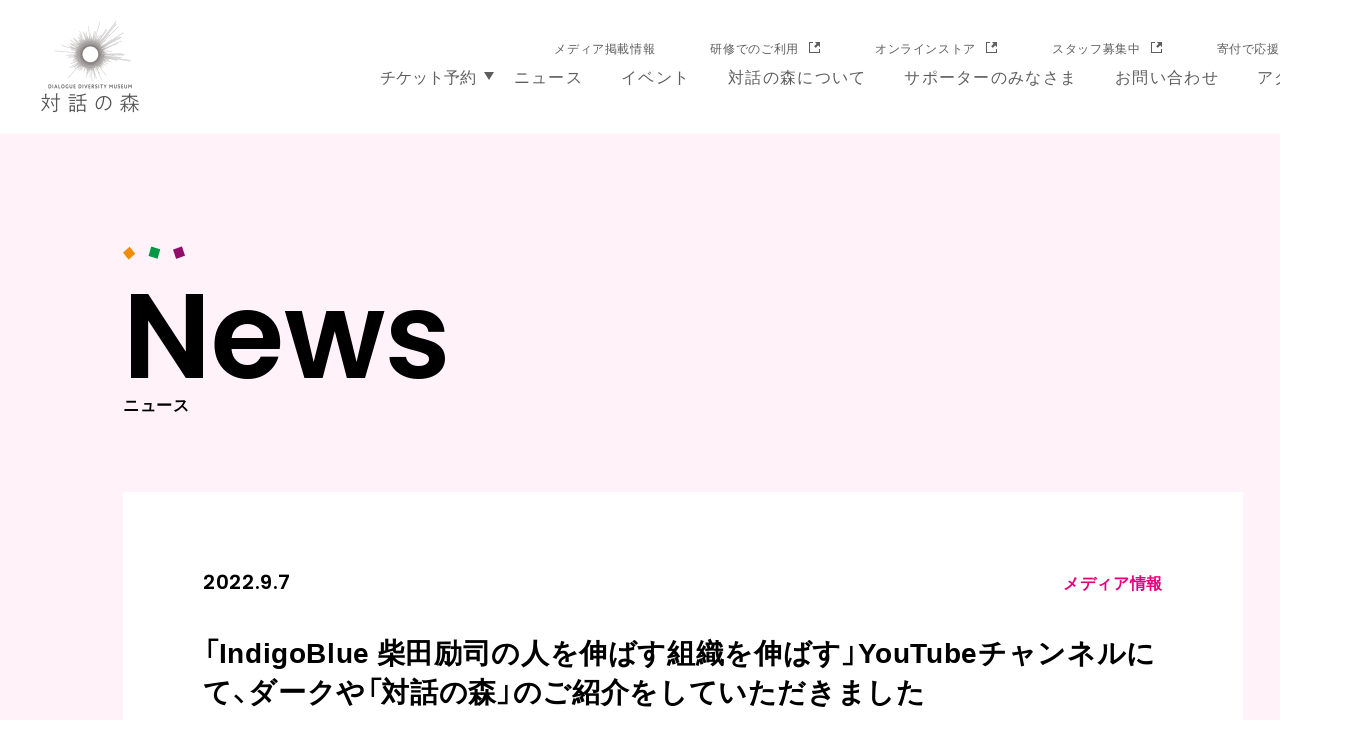

--- FILE ---
content_type: text/html; charset=UTF-8
request_url: https://taiwanomori.dialogue.or.jp/news/20220907news-2/
body_size: 15684
content:
<!DOCTYPE html>
<html lang="ja">
<head>
  <meta charset="UTF-8">
  <!-- Global site tag (gtag.js) - Google Analytics -->
  <script async src="https://www.googletagmanager.com/gtag/js?id=UA-142074396-1"></script>
  <script>
      window.dataLayer = window.dataLayer || [];
      function gtag() {
          dataLayer.push(arguments);
      }
      gtag('js', new Date());
      gtag('config', 'UA-142074396-1');
  </script>
  <title>「IndigoBlue 柴田励司の人を伸ばす組織を伸ばす」YouTubeチャンネルにて、ダークや「対話の森」のご紹介をしていただきました | ダイアログ・ダイバーシティミュージアム「対話の森®」</title>
  <meta name="description" content="ニュース詳細情報ページです。">
  <link rel="shortcut icon" href="/img/common/favicon.ico" type="image/vnd.microsoft.ico">
  <link rel="icon" href="/img/common/favicon.ico" type="image/vnd.microsoft.icon">
  <link rel="apple-touch-icon" href="/img/common/apple-touch-icon.png">
  <meta http-equiv="X-UA-Compatible" content="ie=edge">
  <meta name="format-detection" content="telephone=no">
  <meta name="viewport" content="width=device-width, initial-scale=1.0">
  <meta name="mobile-web-app-capable" content="yes">
  <meta name="apple-mobile-web-app-status-bar-style" content="default">
  <meta property="og:type" content="website">
  <meta property="og:title" content="「IndigoBlue 柴田励司の人を伸ばす組織を伸ばす」YouTubeチャンネルにて、ダークや「対話の森」のご紹介をしていただきました | ダイアログ・ダイバーシティミュージアム「対話の森®」">
  <meta property="og:url" content="https://taiwanomori.dialogue.or.jp/news/20220907news-2/">
  <meta property="og:image" content="https://taiwanomori.dialogue.or.jp/img/common/ogp.png">
  <meta property="og:site_name" content="「IndigoBlue 柴田励司の人を伸ばす組織を伸ばす」YouTubeチャンネルにて、ダークや「対話の森」のご紹介をしていただきました | ダイアログ・ダイバーシティミュージアム「対話の森®」">
  <meta property="og:description" content="ニュース詳細情報ページです。">
  <meta property="og:locale" content="ja_JP">
  <meta property="twitter:card" content="summary_large_image">
  <meta property="twitter:title" content="「IndigoBlue 柴田励司の人を伸ばす組織を伸ばす」YouTubeチャンネルにて、ダークや「対話の森」のご紹介をしていただきました | ダイアログ・ダイバーシティミュージアム「対話の森®」">
  <meta property="twitter:description" content="ニュース詳細情報ページです。">
    <link rel="stylesheet" href="/css/common/foundation.css">
    <link rel="stylesheet" href="/css/common/object.css">
  <link rel="stylesheet" href="/css/common/layout.css?v=20230219">
  <link rel="stylesheet" href="/css/news-detail/style.css?v=20250918">
  <link href="https://fonts.googleapis.com/css2?family=Poppins:wght@600&display=swap" rel="stylesheet">
  <link href="https://fonts.googleapis.com/css2?family=Prompt&display=swap" rel="stylesheet">
  <style type="text/css">
.youtube {
     position: relative;
     padding-bottom: 56.25%;
     height: 0;
     overflow: hidden;
}
.youtube iframe {
     position: absolute;
     top: 0;
     left: 0;
     width: 100%;
     height: 100%;
}
</style>
		<style type="text/css" id="wp-custom-css">
			.visually-hidden {
  position: fixed !important;
  top: 0px !important;
  left: 0px !important;
  width: 4px !important;
  height: 4px !important;
  opacity: 0 !important;
  overflow: hidden !important;
  border: none !important;
  margin: 0 !important;
  padding: 0 !important;
  display: block !important;
  visibility: visible !important;
}		</style>
		  </head>
<body id="news-detail">
<header class="l-header" role="banner">
  <div class="l-header_wrapper">
    <h1 class="l-header_logo"><a href="/"><img src="/img/common/l-header_logo.png" alt="dialogue diversity museum 対話の森"></a></h1>
    <div class="l-header_highlightbtn l-header_highlightbtn1">
      <a href="https://djs.dialogue.or.jp/supporter/" target="_blank">
        <span>寄付で<br>応援する<svg viewBox="0 0 22 22" xmlns="http://www.w3.org/2000/svg" role="img" aria-label="新しいウィンドウが開きます"><g fill="red" fill-rule="evenodd"><path d="m0 0h22v22h-22zm2 0h20v20h-20zm0 0h6v2h-6zm18 14h2v6h-2z"></path><path d="m13.62 11.84 5-5 3.38 3.27v-10.11h-10.13l3.36 3.35-5 5z"></path></g></svg></span>
      </a>
    </div>
    <div class="l-header_highlightbtn l-header_highlightbtn2">
      <a href="https://djs.dialogue.or.jp/recruit/" target="_blank">
        <span>スタッフ<br />募集中<svg viewBox="0 0 22 22" xmlns="http://www.w3.org/2000/svg" role="img" aria-label="新しいウィンドウが開きます"><g fill="#256240" fill-rule="evenodd"><path d="m0 0h22v22h-22zm2 0h20v20h-20zm0 0h6v2h-6zm18 14h2v6h-2z"/><path d="m13.62 11.84 5-5 3.38 3.27v-10.11h-10.13l3.36 3.35-5 5z"/></g></svg></span>
      </a>
    </div>
    <button class="l-header_btn js-menu_btn" id="header-btn">
      <span class="l-header_btn_txt">MENU</span>
      <span class="l-header_btn_txt is-open">CLOSE</span>
      <span class="l-header_btn_icn"></span>
      <span class="l-header_btn_icn"></span>
      <span class="l-header_btn_icn"></span>
    </button>
    <nav class="l-header_nav" role="navigation">
      <ul class="l-header_nav_wrapper">
        <li class="l-header_nav_list js_header_pulldown"><button class="js_header_pulldown_btn">チケット予約</button>
          <div class="l-header_nav_list_pulldown u-sp__show">
            <ul class="l-header_nav_list_pulldown_wrapper">
              <li class="l-header_nav_list_pulldown_item light"><a class="l-header_nav_link_ticketbtn" href="/did-ticket/"><span class="l-header_nav_link_ticketbtn_wrapper">ダイアログ・イン・ザ・ダーク（竹芝）<svg xmlns="http://www.w3.org/2000/svg" viewBox="0 0 48 48"><g><g><circle cx="24" cy="24" r="24" fill="#fff"/><path fill="#f08c00" fill-rule="evenodd" d="M18.85,13,18,15.53l10.18,8.41v.11L18,32.47,18.85,35,32,24.05v-.11Z"/></g></g></svg></span></a></li>
            </ul>
          </div>
        </li>
        <li class="l-header_nav_list"><a class="l-header_nav_link" href="/news/">ニュース</a></li>
        <li class="l-header_nav_list"><a class="l-header_nav_link" href="/event/">イベント</a></li>
        <li class="l-header_nav_list"><a class="l-header_nav_link" href="/about/">対話の森について</a></li>
        <li class="l-header_nav_list"><a class="l-header_nav_link" href="/supporter/">サポーターのみなさま</a></li>
        <li class="l-header_nav_list"><a class="l-header_nav_link" href="/contact/">お問い合わせ</a></li>
        <li class="l-header_nav_list"><a class="l-header_nav_link" href="/#access">アクセス</a></li>
      </ul>
      <ul class="l-header_nav_sub">
        <li class="l-header_nav_sub_list u-pc__show"><a href="/media/">メディア掲載情報</a></li>
        <li class="l-header_nav_sub_list u-pc__show"><a href="https://biz.dialogue.or.jp" target="_blank">研修でのご利用<img src="/img/common/icn_blank.svg" alt="新しいウィンドウが開きます" class="icon"></a></li>
        <li class="l-header_nav_sub_list"><a href="https://dialogueshop.base.shop/" target="_blank">オンラインストア<img src="/img/common/icn_blank.svg" alt="新しいウィンドウが開きます" class="icon"></a></li>
        <li class="l-header_nav_sub_list"><a href="https://djs.dialogue.or.jp/recruit/" target="_blank">スタッフ募集中<img src="/img/common/icn_blank.svg" alt="新しいウィンドウが開きます" class="icon"></a></li>
        <li class="l-header_nav_sub_list"><a href="https://djs.dialogue.or.jp/supporter/" target="_blank">寄付で応援する<img src="/img/common/icn_blank.svg" alt="新しいウィンドウが開きます" class="icon"></a></li>
      </ul>
    </nav>
  </div>
  <div class="l-header_nav_list_pulldown js_header_pulldown_item u-pc__show">
    <ul class="l-header_nav_list_pulldown_wrapper">
      <li class="l-header_nav_list_pulldown_item light"><a class="l-header_nav_link_ticketbtn" href="/did-ticket/"><span class="l-header_nav_link_ticketbtn_wrapper">ダイアログ・イン・ザ・ダーク（竹芝）<svg xmlns="http://www.w3.org/2000/svg" viewBox="0 0 48 48"><g><g><circle cx="24" cy="24" r="24" fill="#fff"/><path fill="#f08c00" fill-rule="evenodd" d="M18.85,13,18,15.53l10.18,8.41v.11L18,32.47,18.85,35,32,24.05v-.11Z"/></g></g></svg></span></a></li>
    </ul>
  </div>
</header>
	<main role="main">
		<div class="l-news media">
			<div class="l-news_wrapper">
				<h2 class="l-news_ttl c-ttl">News<span class="l-news_ttl_sub c-ttl_sub">ニュース</span><svg viewBox="0 0 75 15.99" xmlns="http://www.w3.org/2000/svg"><g fill-rule="evenodd"><path fill="#f08c00" d="m8 .45 6.82 8.41-8.01 7.14-6.81-8.42z"/><path fill="#009844" d="m34.19.16 10.9 3.43-3.29 11.41-10.9-3.46z"/><path fill="#920c6c" d="m60.48 3.92 10.76-3.92 3.76 11.21-10.76 3.92z"/></g></svg></h2>
				<div class="l-news_content">
					<div class="l-news_content_info"><time class="l-news_content_info_data" datetime="2022.9.7">2022.9.7</time><span class="l-news_content_info_category">メディア情報</span></div>
					<h2 class="l-news_content_ttl">「IndigoBlue 柴田励司の人を伸ばす組織を伸ばす」YouTubeチャンネルにて、ダークや「対話の森」のご紹介をしていただきました</h2>
					<div class="l-news_content_wrapper">
						<div class="youtube"><iframe width="560" height="315" src="https://www.youtube.com/embed/Syw9L2gaky8" title="YouTube video player" frameborder="0" allow="accelerometer; autoplay; clipboard-write; encrypted-media; gyroscope; picture-in-picture" allowfullscreen="allowfullscreen"></iframe></div>					</div>
					<a class="l-news_content_link" href="/news/"><svg xmlns="http://www.w3.org/2000/svg" viewBox="0 0 48 48"><defs><style>.cls-1{fill:#fff;fill-rule:evenodd;}</style></defs><g><g><circle cx="24" cy="24" r="24"/><path class="cls-1" d="M18.85,13,18,15.53l10.18,8.41v.11L18,32.47,18.85,35,32,24.05v-.11Z"/></g></g></svg>ニュース一覧へ戻る</a>
				</div>
			</div>
		</div>
	</main>
  <div class="l-footer_ticket_btn_wrapper">
  <button class="l-footer_ticket_btn">チケット購入はこちら</button>
  <ul class="l-footer_ticket_btn_item_wrapper">
    <li class="l-footer_ticket_btn_item"><a href="/did-ticket/">ダイアログ・イン・ザ・ダーク（竹芝）</a></li>
  </ul>
</div>
<footer class="l-footer" role="contentinfo">
  <div class="l-footer_logo"><img src="/img/common/l-footer_logo.png" alt="DIALOGUE DIVERSITY MUSEUM 対話の森"></div>
  <div class="l-footer_top">
    <div class="l-footer_top_nav">
      <ul class="l-footer_top_nav_item_wrapper">
        <li class="l-footer_top_nav_item"><a href="/">ホーム</a></li>
        <li class="l-footer_top_nav_item"><a href="/news/">ニュース一覧</a></li>
        <li class="l-footer_top_nav_item"><a href="/event/">イベント</a></li>
        <li class="l-footer_top_nav_item"><a href="/about/">対話の森について</a></li>
        <li class="l-footer_top_nav_item"><a href="/supporter/">サポーターのみなさま</a></li>
        <li class="l-footer_top_nav_item"><a href="/contact/">お問い合わせ</a></li>
      </ul>
      <h3 class="l-footer_top_nav_ticket_ttl">チケット予約</h3>
      <ul class="l-footer_top_nav_ticket_item_wrapper">
        <li class="l-footer_top_nav_ticket_item"><a href="/did-ticket/">ダイアログ・イン・ザ・ダーク</a></li>
      </ul>
      <ul class="l-footer_top_nav_other_wrapper">
      <li class="l-footer_top_nav_other"><a href="/media/">メディア掲載情報</a></li>
        <li class="l-footer_top_nav_other"><a href="https://dialogueshop.base.shop/" target="_blank">オンラインストア<svg viewBox="0 0 22 22" xmlns="http://www.w3.org/2000/svg"><g fill="#5b5b5b" fill-rule="evenodd"><path d="m0 0h22v22h-22zm2 0h20v20h-20zm0 0h6v2h-6zm18 14h2v6h-2z"/><path d="m13.62 11.84 5-5 3.38 3.27v-10.11h-10.13l3.36 3.35-5 5z"/></g></svg></a></li>
      </ul>
    </div>
  </div>
  <div class="l-footer_btm">
    <div class="l-footer_btm_wrapper">
      <div class="l-footer_btm_nav">
        <ul class="l-footer_btm_nav_item_wrapper">
          <li class="l-footer_btm_nav_item_sns_wrapper">
            <a href="https://twitter.com/DialogintheDark" target="_blank" class="l-footer_btm_nav_item_sns"><img src="/img/common/icn_x.png" alt="x(旧twitter)"></a>
            <a href="https://www.facebook.com/DIALOGUEMUSEUM" target="_blank" class="l-footer_btm_nav_item_sns"><img src="/img/common/icn_facebook2.png" alt="facebook"></a>
            <a href="https://www.youtube.com/channel/UCkin_1SXKh0t7PhUt34mYIw" target="_blank" class="l-footer_btm_nav_item_sns"><img src="/img/common/icn_youtube2.png" alt="youtube"></a>
            <a href="https://lin.ee/SSPmj49" target="_blank" class="l-footer_btm_nav_item_line"><img src="https://scdn.line-apps.com/n/line_add_friends/btn/ja.png" alt="友だち追加 「対話の森」LINE公式アカウント" height="36" border="0"></a>
          </li>
          <li class="l-footer_btm_nav_item"><a href="https://djs.dialogue.or.jp/" target="_blank">一般社団法人ダイアローグ・ジャパン・ソサエティ<svg viewBox="0 0 21 21" xmlns="http://www.w3.org/2000/svg"><g fill="none"><path d="m4.5 8.5h-4v12h12v-4"/><g stroke="#fff"><path d="m4.5 8.5h-4v12h12v-4"/><path d="m4.5.5h16v16h-16z"/></g></g></svg></a></li>
          <li class="l-footer_btm_nav_item"><a href="https://djs.dialogue.or.jp/privacy-policy/" target="_blank">プライバシーポリシー<svg viewBox="0 0 21 21" xmlns="http://www.w3.org/2000/svg"><g fill="none"><path d="m4.5 8.5h-4v12h12v-4"/><g stroke="#fff"><path d="m4.5 8.5h-4v12h12v-4"/><path d="m4.5.5h16v16h-16z"/></g></g></svg></a></li>
        </ul>
        <a href="https://attend-school.dialogue.or.jp/" target="_blank" class="l-footer_btm_bnr"><img src="/img/common/l-footer_attend.png" alt="">ダイアログ・アテンドスクール<svg viewBox="0 0 21 21" xmlns="http://www.w3.org/2000/svg"><g fill="none"><path d="m4.5 8.5h-4v12h12v-4"/><g stroke="#fff"><path d="m4.5 8.5h-4v12h12v-4"/><path d="m4.5.5h16v16h-16z"/></g></g></svg></a>
      </div>
    </div>
  </div>
  <div class="l-footer_copyright">
    <div class="l-footer_copyright_wrapper">
      <div class="l-footer_copyright_logo_wrapper">
        <a href="https://dialog-in-hamburg.de/" class="l-footer_copyright_logo dialogue"><img src="/img/common/l-footer_dialogue_logo.png" alt="DIALOGUE"></a>
        <a href="https://did.dialogue.or.jp/" target="_blank" class="l-footer_copyright_logo dark"><img src="/img/common/l-footer_dark_logo.png" alt="DIALOGUE IN THE DARK"></a>
        <a href="https://dis.dialogue.or.jp/" target="_blank" class="l-footer_copyright_logo silence"><img src="/img/common/l-footer_silence_logo.png" alt="DIALOGUE IN SILENCE"></a>
        <a href="https://dwt.dialogue.or.jp/" target="_blank" class="l-footer_copyright_logo time"><img src="/img/common/l-footer_time_logo.png" alt="DIALOGUE WITH TIME"></a>
      </div>
      <p class="l-footer_copyright_txt">The concept of MODI (Museum of Diversity and Inclusion) and all related trademarks are the intellectual property of Dialogue Impact gGmbH.<br><small>&copy; Dialogue Japan Society</small></p>
    </div>
  </div>
</footer>

<script src="/js/vendor/jquery.js"></script>
<script src="/js/vendor/slick.min.js"></script>
<script src="/js/vendor/TweenMax.min.js"></script>
<script src="/js//run.js"></script>
</body>
</html>


--- FILE ---
content_type: text/css
request_url: https://taiwanomori.dialogue.or.jp/css/common/foundation.css
body_size: 4308
content:
@charset "UTF-8";
/* ━━━━━━━━━━━━━━━━━━━━━━━━━━━━━━━━━━━━
　　CORE
━━━━━━━━━━━━━━━━━━━━━━━━━━━━━━━━━━━━ */
/* ━━━━━━━━━━━━━━━━━━━━━━━━━━━━━━━━━━━━
　　VARIABLE
━━━━━━━━━━━━━━━━━━━━━━━━━━━━━━━━━━━━ */
/* ━━━━━━━━━━━━━━━━━━━━━━━━━━━━━━━━━━━━
　　MIXIN
━━━━━━━━━━━━━━━━━━━━━━━━━━━━━━━━━━━━ */
/* ━━━━━━━━━━━━━━━━━━━━━━━━━━━━━━━━━━━━
　　NORMALIZE
━━━━━━━━━━━━━━━━━━━━━━━━━━━━━━━━━━━━ */
html, body, div, span, applet, object, iframe,
h1, h2, h3, h4, h5, h6, p, blockquote, pre,
a, abbr, acronym, address, big, cite, code,
del, dfn, em, img, ins, kbd, q, s, samp,
small, strike, strong, sub, sup, tt, var,
b, u, i, center,
dl, dt, dd, ol, ul, li,
fieldset, form, label, input, textarea, button, legend,
table, caption, tbody, tfoot, thead, tr, th, td,
article, aside, canvas, details, embed,
figure, figcaption, footer, header, hgroup,
menu, nav, output, ruby, section, summary,
time, mark, audio, video {
  margin: 0;
  padding: 0;
  border: 0;
  font: inherit;
  font-size: 100%;
  vertical-align: baseline;
}

sup {
  position: relative;
  top: -0.1em;
  font-size: 70%;
  vertical-align: top;
}

sub {
  position: relative;
  font-size: 70%;
  vertical-align: bottom;
}

article, aside, details, figcaption, figure,
footer, header, hgroup, menu, nav, section, main {
  display: block;
}

body {
  line-height: 1;
}

ol, ul {
  list-style: none;
}

blockquote, q {
  quotes: none;
}

blockquote:before, blockquote:after,
q:before, q:after {
  content: '';
  content: none;
}

table {
  border-collapse: collapse;
  border-spacing: 0;
}

*, *:before, *:after {
  -webkit-box-sizing: border-box;
  -o-box-sizing: border-box;
  -ms-box-sizing: border-box;
  box-sizing: border-box;
}

/* ━━━━━━━━━━━━━━━━━━━━━━━━━━━━━━━━━━━━
　　DEFAULT
━━━━━━━━━━━━━━━━━━━━━━━━━━━━━━━━━━━━ */
*::-moz-selection {
  background: #aace37;
  color: #fff;
}

*::selection {
  background: #aace37;
  color: #fff;
}

html {
  font-size: 62.5%;
}

body {
  -webkit-font-feature-settings: "palt";
  -webkit-font-smoothing: antialiased;
  -moz-osx-font-smoothing: grayscale;
  -webkit-text-size-adjust: 100%;
  min-width: 136.6rem;
  color: #5d5d5d;
  font-family: YakuHanJP, "游ゴシック", "Yu Gothic", YuGothic, "メイリオ", "Hiragino Kaku Gothic Pro", "ヒラギノ角ゴ Pro W3", "Lucida Grande", "Osaka","Verdana", "ＭＳ Ｐゴシック", sans-serif;
  font-feature-settings: "palt";
  font-size: 1.6rem;
  font-weight: 500;
  letter-spacing: .04em;
  line-height: 1;
}

a {
  color: #5d5d5d;
  text-decoration: none;
}

img {
  -webkit-backface-visibility: hidden;
  max-width: 100%;
}

button {
  cursor: pointer;
}

button,
input {
  -webkit-appearance: none;
  padding: 0;
  border: none;
  border-radius: 0;
  background: none;
}

main {
  margin-top: 13.4rem;
}

/* ━━━━━━━━━━━━━━━━━━━━━━━━━━━━━━━━━━━━
　　FONT
━━━━━━━━━━━━━━━━━━━━━━━━━━━━━━━━━━━━ */
@font-face {
  src: url("https://cdn.jsdelivr.net/npm/yakuhanjp@2.0.0/dist/fonts/YakuHanJP/YakuHanJP-Light.eot");
  src: url("https://cdn.jsdelivr.net/npm/yakuhanjp@2.0.0/dist/fonts/YakuHanJP/YakuHanJP-Light.woff2") format("woff2"), url("https://cdn.jsdelivr.net/npm/yakuhanjp@2.0.0/dist/fonts/YakuHanJP/YakuHanJP-Light.woff") format("woff");
  font-display: swap;
  font-family: "YakuHanJP";
  font-style: normal;
  font-weight: 200;
}
@media screen and (max-width: 23.4em) {
  html {
    font-size: 52.5%;
  }
}
@media screen and (max-width: 48em) {
  body {
    min-width: 0;
    font-size: 1.4rem;
    letter-spacing: 0em;
  }
  main {
    margin-top: 9.1rem;
  }
}


--- FILE ---
content_type: text/css
request_url: https://taiwanomori.dialogue.or.jp/css/common/object.css
body_size: 7021
content:
@charset "UTF-8";
/* ━━━━━━━━━━━━━━━━━━━━━━━━━━━━━━━━━━━━
　　CORE
━━━━━━━━━━━━━━━━━━━━━━━━━━━━━━━━━━━━ */
/* ━━━━━━━━━━━━━━━━━━━━━━━━━━━━━━━━━━━━
　　VARIABLE
━━━━━━━━━━━━━━━━━━━━━━━━━━━━━━━━━━━━ */
.c-ttl {
  font-family: "Poppins", sans-serif;
  font-weight: 600;
  letter-spacing: .02em;
}

/* ━━━━━━━━━━━━━━━━━━━━━━━━━━━━━━━━━━━━
　　MIXIN
━━━━━━━━━━━━━━━━━━━━━━━━━━━━━━━━━━━━ */
/* ━━━━━━━━━━━━━━━━━━━━━━━━━━━━━━━━━━━━
　　COMPONENT
━━━━━━━━━━━━━━━━━━━━━━━━━━━━━━━━━━━━ */
/* ━━━━━━━━━━━━━━━━━━━━━━━━━━━━━━━━━━━━
　　COMPONENT
━━━━━━━━━━━━━━━━━━━━━━━━━━━━━━━━━━━━ */
.c-alt {
  clip: rect(1px, 1px, 1px, 1px);
  position: absolute;
  width: 1px;
  height: 1px;
  margin: -1px;
  padding: 0;
  overflow: hidden;
  -webkit-clip-path: inset(50%);
          clip-path: inset(50%);
}

.c-btn {
  z-index: 1;
  position: relative;
  font-weight: 700;
  -webkit-transition: color 0.55s cubic-bezier(0.19, 1, 0.22, 1);
  transition: color 0.55s cubic-bezier(0.19, 1, 0.22, 1);
}

.c-btn::before {
  z-index: -1;
  position: absolute;
  bottom: 0;
  left: 0;
  width: 100%;
  height: .1rem;
  -webkit-transform-origin: left;
          transform-origin: left;
  content: "";
  -webkit-transition: -webkit-transform 0.55s cubic-bezier(0.19, 1, 0.22, 1);
  transition: -webkit-transform 0.55s cubic-bezier(0.19, 1, 0.22, 1);
  transition: transform 0.55s cubic-bezier(0.19, 1, 0.22, 1);
  transition: transform 0.55s cubic-bezier(0.19, 1, 0.22, 1), -webkit-transform 0.55s cubic-bezier(0.19, 1, 0.22, 1);
}

.c-btn svg {
  position: absolute;
  top: 50%;
  right: 0;
  width: 2.4rem;
  height: 2.4rem;
  -webkit-transform: translate(0, -50%);
          transform: translate(0, -50%);
  -webkit-transition: -webkit-transform 0.55s cubic-bezier(0.19, 1, 0.22, 1);
  transition: -webkit-transform 0.55s cubic-bezier(0.19, 1, 0.22, 1);
  transition: transform 0.55s cubic-bezier(0.19, 1, 0.22, 1);
  transition: transform 0.55s cubic-bezier(0.19, 1, 0.22, 1), -webkit-transform 0.55s cubic-bezier(0.19, 1, 0.22, 1);
}

.c-btn circle {
  -webkit-transition: fill 0.55s cubic-bezier(0.19, 1, 0.22, 1);
  transition: fill 0.55s cubic-bezier(0.19, 1, 0.22, 1);
}

.c-btn .cls-1 {
  -webkit-transition: fill 0.55s cubic-bezier(0.19, 1, 0.22, 1);
  transition: fill 0.55s cubic-bezier(0.19, 1, 0.22, 1);
}

.c-btn:hover::before {
  -webkit-transform: scaleX(0);
          transform: scaleX(0);
  -webkit-transform-origin: right;
          transform-origin: right;
}

.c-btn:hover svg {
  -webkit-transform: translate(0.8rem, -50%);
          transform: translate(0.8rem, -50%);
}

.c-light_icn {
  position: relative;
}

.c-light_icn::before {
  position: absolute;
  top: 50%;
  right: 0;
  width: 8rem;
  height: 1.2rem;
  -webkit-transform: translate(0, -50%);
          transform: translate(0, -50%);
  background: url(/img/common/icn-light02.png) no-repeat;
  background-size: contain;
  content: "";
}

.c-light_icn::after {
  position: absolute;
  top: -1.8rem;
  right: 1.3rem;
  width: 4.5rem;
  height: 2.3rem;
  background: url(/img/common/icn-light01.png) no-repeat;
  background-size: contain;
  content: "";
}

.c-ttl {
  position: relative;
  color: #000;
  font-size: 12rem;
  letter-spacing: 0;
}

.c-ttl_sub {
  display: block;
  font-family: YakuHanJP, "游ゴシック", "Yu Gothic", YuGothic, "メイリオ", "Hiragino Kaku Gothic Pro", "ヒラギノ角ゴ Pro W3", "Lucida Grande", "Osaka","Verdana", "ＭＳ Ｐゴシック", sans-serif;
  /* padding-top: 2.5rem; */
  font-size: 1.6rem;
  font-weight: 700;
  letter-spacing: .04em;
}

.c-ttl svg {
  position: absolute;
  top: -3rem;
  left: 0;
  width: 6.2rem;
  height: 1.4rem;
}

.c-optional {
  display: inline-block;
  width: 8rem;
  height: 3.2rem;
  margin-right: 2rem;
  background: #fff;
  color: #000;
  font-size: 1.4rem;
  font-weight: 700;
  line-height: 3.2rem;
  text-align: center;
}

.c-required {
  display: inline-block;
  width: 8rem;
  height: 3.2rem;
  margin-right: 2rem;
  color: #000;
  font-size: 1.4rem;
  font-weight: 700;
  line-height: 3.2rem;
  text-align: center;
}

.c-pagination {
  display: -webkit-box;
  display: -ms-flexbox;
  display: flex;
  -webkit-box-pack: center;
      -ms-flex-pack: center;
          justify-content: center;
}

.c-pagination span {
  background: #626262;
}

.c-pagination a {
  background: #000;
}

.c-pagination span, .c-pagination a {
  display: -webkit-box;
  display: -ms-flexbox;
  display: flex;
  -webkit-box-align: center;
      -ms-flex-align: center;
          align-items: center;
  -webkit-box-pack: center;
      -ms-flex-pack: center;
          justify-content: center;
  width: 6rem;
  height: 5rem;
  margin: 0 .1rem;
  color: #fff;
  font-family: 'Prompt', sans-serif;
  font-size: 1.6rem;
  font-weight: 700;
  line-height: 5rem;
}

.c-pagination svg {
  width: .7rem;
  height: 1.3rem;
}

.c-pagination .next {
  margin-left: .8rem;
}

.c-pagination .prev {
  margin-right: .8rem;
}

.c-pagination .prev svg {
  -webkit-transform: rotate(180deg);
          transform: rotate(180deg);
}

/* ━━━━━━━━━━━━━━━━━━━━━━━━━━━━━━━━━━━━
　　PROJECT
━━━━━━━━━━━━━━━━━━━━━━━━━━━━━━━━━━━━ */
/* ━━━━━━━━━━━━━━━━━━━━━━━━━━━━━━━━━━━━
　　UTILITY
━━━━━━━━━━━━━━━━━━━━━━━━━━━━━━━━━━━━ */
.u-pc__show {
  display: block;
}

.u-sp__show {
  display: none;
}

.noscroll {
  height: 100vh;
  overflow: hidden !important;
}

.visually-hidden {
  position: fixed !important;
  top: 0px !important;
  left: 0px !important;
  width: 4px !important;
  height: 4px !important;
  opacity: 0 !important;
  overflow: hidden !important;
  border: none !important;
  margin: 0 !important;
  padding: 0 !important;
  display: block !important;
  visibility: visible !important;
}

@media screen and (max-width: 48em) {
  .c-light_icn::before {
    width: 6.6rem;
    height: 1rem;
  }
  .c-light_icn::after {
    top: -1.1rem;
    right: .9rem;
    width: 3.8rem;
    height: 1.8rem;
  }
  .c-ttl {
    font-size: 9rem;
  }
  .c-ttl_sub {
    padding-top: 1rem;
    font-size: 1.5rem;
  }
  .u-pc__show {
    display: none;
  }
  .u-sp__show {
    display: block;
  }
}


--- FILE ---
content_type: text/css
request_url: https://taiwanomori.dialogue.or.jp/css/common/layout.css?v=20230219
body_size: 26051
content:
.l-header {
  z-index: 9999;
  position: fixed;
  top: 0;
  right: 0;
  left: 0;
  width: 100%;
  min-width: 136.6rem;
  margin: 0 auto;
  margin: 0 auto;
  background: #fff;
}

.l-header.is-active .l-header_nav {
  height: calc(100vh - 9.1rem);
}

.l-header.is-active .l-header_btn_txt {
  display: none;
}

.l-header.is-active .l-header_btn_txt.is-open {
  display: block;
}

.l-header.is-active .l-header_btn_icn:nth-of-type(3) {
  -webkit-transform: translate(0, 0.7rem) rotate(30deg);
  transform: translate(0, 0.7rem) rotate(30deg);
}

.l-header.is-active .l-header_btn_icn:nth-of-type(4) {
  opacity: 0;
}

.l-header.is-active .l-header_btn_icn:nth-of-type(5) {
  -webkit-transform: translate(0, 0.7rem) rotate(-30deg);
  transform: translate(0, 0.7rem) rotate(-30deg);
}

.l-header_wrapper {
  display: -webkit-box;
  display: -ms-flexbox;
  display: flex;
  position: relative;
  -webkit-box-pack: justify;
  -ms-flex-pack: justify;
  justify-content: space-between;
  max-width: 136.6rem;
  margin: 0 auto;
  padding: 2rem 4rem;
}

.l-header_logo {
  width: 10rem;
}

.l-header_btn {
  display: none;
}

.l-header_btn_txt.is-open {
  display: none;
}

.l-header_btn_icn {
  position: absolute;
  top: 50%;
  right: 0;
  left: 0;
  width: 100%;
  height: .2rem;
  margin: 0 auto;
  background: #000;
  -webkit-transition: opacity 0.55s cubic-bezier(0.19, 1, 0.22, 1),-webkit-transform 0.55s cubic-bezier(0.19, 1, 0.22, 1);
  transition: opacity 0.55s cubic-bezier(0.19, 1, 0.22, 1),-webkit-transform 0.55s cubic-bezier(0.19, 1, 0.22, 1);
  transition: opacity 0.55s cubic-bezier(0.19, 1, 0.22, 1),transform 0.55s cubic-bezier(0.19, 1, 0.22, 1);
  transition: opacity 0.55s cubic-bezier(0.19, 1, 0.22, 1),transform 0.55s cubic-bezier(0.19, 1, 0.22, 1),-webkit-transform 0.55s cubic-bezier(0.19, 1, 0.22, 1);
}

.l-header_btn_icn:nth-of-type(4) {
  -webkit-transform: translate(0, 0.7rem);
  transform: translate(0, 0.7rem);
}

.l-header_btn_icn:nth-of-type(5) {
  -webkit-transform: translate(0, 1.4rem);
  transform: translate(0, 1.4rem);
}

.l-header_nav {
  padding-top: 4.8rem;
}

.l-header_nav_wrapper {
  display: -webkit-box;
  display: -ms-flexbox;
  display: flex;
  -webkit-box-pack: justify;
  -ms-flex-pack: justify;
  justify-content: space-between;
}

.l-header_nav_list {
  padding-left: 3.8rem;
}

.l-header_nav_list:first-of-type {
  padding-left: 0;
}

.l-header_nav_list_pulldown {
  display: none;
  position: absolute;
  top: 100%;
  right: 0;
  left: 0;
  width: 100vw;
  background: #fff;
}

.l-header_nav_list_pulldown_wrapper {
  display: -webkit-box;
  display: -ms-flexbox;
  display: flex;
  -webkit-box-pack: center;
  -ms-flex-pack: center;
  justify-content: center;
  max-width: 136.6rem;
  margin: 0 auto;
  padding: 4rem;
}

.l-header_nav_list_pulldown_wrapper .light .l-header_nav_link_ticketbtn_wrapper {
  background: #f08c00;
}

.l-header_nav_list_pulldown_wrapper .light .l-header_nav_link_ticketbtn_wrapper::before {
  background: #fff000;
}

.l-header_nav_list_pulldown_wrapper .light .l-header_nav_link_ticketbtn_wrapper::after {
  background: #e50012;
}

.l-header_nav_list_pulldown_wrapper .no-map .l-header_nav_link_ticketbtn {
  line-height: 1;
}

.l-header_nav_list_pulldown_wrapper .no-map .l-header_nav_link_ticketbtn_sub {
  display: block;
  margin-bottom: 0.6rem;
  text-align: center;
  font-size: 1.4rem;
}

.l-header_nav_list_pulldown_wrapper .no-map .l-header_nav_link_ticketbtn_wrapper {
  padding: 1.4rem 0;
  background: url(/img/top/l-mainevent_btn_nomap_bg.png) no-repeat;
  background-size: cover;
  background-position: center;
}

.l-header_nav_list_pulldown_wrapper .no-map .l-header_nav_link_ticketbtn_wrapper::before {
  background: #fffc3f;
}

.l-header_nav_list_pulldown_wrapper .no-map .l-header_nav_link_ticketbtn_wrapper::after {
  background: #3cd9fb;
}

.l-header_nav_list_pulldown_wrapper .torakimi .l-header_nav_link_ticketbtn {
  line-height: 1;
}

.l-header_nav_list_pulldown_wrapper .torakimi .l-header_nav_link_ticketbtn_sub {
  display: block;
  margin-bottom: 0.6rem;
  text-align: center;
  font-size: 1.4rem;
}

.l-header_nav_list_pulldown_wrapper .torakimi .l-header_nav_link_ticketbtn_wrapper {
  padding: 1.4rem 0;
  background: #066333;
}

.l-header_nav_list_pulldown_wrapper .torakimi .l-header_nav_link_ticketbtn_wrapper::before {
  background: #59df9a;
}

.l-header_nav_list_pulldown_wrapper .torakimi .l-header_nav_link_ticketbtn_wrapper::after {
  background: #2bc008;
}

.l-header_nav_list_pulldown_wrapper .silence .l-header_nav_link_ticketbtn_wrapper {
  background: #009844;
}

.l-header_nav_list_pulldown_wrapper .silence .l-header_nav_link_ticketbtn_wrapper::before {
  background: #00a0f5;
}

.l-header_nav_list_pulldown_wrapper .silence .l-header_nav_link_ticketbtn_wrapper::after {
  background: #fff000;
}

.l-header_nav_list_pulldown_wrapper .time .l-header_nav_link_ticketbtn_wrapper {
  background: #920c6c;
}

.l-header_nav_list_pulldown_wrapper .time .l-header_nav_link_ticketbtn_wrapper::before {
  background: #e3007f;
}

.l-header_nav_list_pulldown_wrapper .time .l-header_nav_link_ticketbtn_wrapper::after {
  background: #e50012;
}

.l-header_nav_list_pulldown_item {
  width: calc(100% / 3);
  max-width: 36.5rem;
  margin: 0 2rem;
}

.l-header_nav_list.js_header_pulldown button {
  display: block;
  position: relative;
  height: 100%;
  padding-bottom: .4rem;
  overflow: visible;
  color: #5d5d5d;
}

.l-header_nav_list.js_header_pulldown button::before {
  position: absolute;
  top: calc(50% - .2rem);
  right: -1.8rem;
  width: 0;
  height: 0;
  -webkit-transform: translateY(-50%);
  transform: translateY(-50%);
  border-width: .8rem .5rem 0 .5rem;
  border-style: solid;
  border-color: #5e5d5d transparent transparent transparent;
  content: "";
}

.l-header_nav_list.js_header_pulldown button::after {
  position: absolute;
  bottom: 0;
  left: 0;
  width: 100%;
  height: .1rem;
  -webkit-transform: scaleX(0);
  transform: scaleX(0);
  -webkit-transform-origin: right;
  transform-origin: right;
  background: #5d5d5d;
  content: "";
  -webkit-transition: -webkit-transform 0.55s cubic-bezier(0.19, 1, 0.22, 1);
  transition: -webkit-transform 0.55s cubic-bezier(0.19, 1, 0.22, 1);
  transition: transform 0.55s cubic-bezier(0.19, 1, 0.22, 1);
  transition: transform 0.55s cubic-bezier(0.19, 1, 0.22, 1), -webkit-transform 0.55s cubic-bezier(0.19, 1, 0.22, 1);
}

.l-header_nav_list.js_header_pulldown button:hover::after {
  -webkit-transform: scaleX(1);
  transform: scaleX(1);
  -webkit-transform-origin: left;
  transform-origin: left;
}

.l-header_nav_link {
  position: relative;
  color: #5d5d5d;
  letter-spacing: .08em;
}

.l-header_nav_link::before {
  position: absolute;
  bottom: 0;
  left: 0;
  width: 100%;
  height: .1rem;
  -webkit-transform: scaleX(0);
  transform: scaleX(0);
  -webkit-transform-origin: right;
  transform-origin: right;
  background: #5d5d5d;
  content: "";
  -webkit-transition: -webkit-transform 0.55s cubic-bezier(0.19, 1, 0.22, 1);
  transition: -webkit-transform 0.55s cubic-bezier(0.19, 1, 0.22, 1);
  transition: transform 0.55s cubic-bezier(0.19, 1, 0.22, 1);
  transition: transform 0.55s cubic-bezier(0.19, 1, 0.22, 1), -webkit-transform 0.55s cubic-bezier(0.19, 1, 0.22, 1);
}

.l-header_nav_link:hover::before {
  -webkit-transform: scaleX(1);
  transform: scaleX(1);
  -webkit-transform-origin: left;
  transform-origin: left;
}

.l-header_nav_link_ticketbtn {
  display: block;
  z-index: 1;
  position: relative;
  width: calc(100% - 1.6rem);
  height: 6.4rem;
  margin: 0 auto;
  color: #fff;
  font-size: 1.6rem;
  font-weight: 700;
  line-height: 6.4rem;
  text-align: center;
}

.l-header_nav_link_ticketbtn:hover .l-header_nav_link_ticketbtn_wrapper::before {
  -webkit-transform: translate(0, 0);
  transform: translate(0, 0);
}

.l-header_nav_link_ticketbtn:hover .l-header_nav_link_ticketbtn_wrapper::after {
  -webkit-transform: translate(0, 0);
  transform: translate(0, 0);
}

.l-header_nav_link_ticketbtn_wrapper {
  display: block;
  position: relative;
}

.l-header_nav_link_ticketbtn_wrapper::before {
  z-index: -1;
  position: absolute;
  top: 0;
  left: 0;
  width: 100%;
  height: 100%;
  -webkit-transform: translate(-0.8rem, -0.8rem);
  transform: translate(-0.8rem, -0.8rem);
  content: "";
  -webkit-transition: -webkit-transform 0.55s cubic-bezier(0.19, 1, 0.22, 1);
  transition: -webkit-transform 0.55s cubic-bezier(0.19, 1, 0.22, 1);
  transition: transform 0.55s cubic-bezier(0.19, 1, 0.22, 1);
  transition: transform 0.55s cubic-bezier(0.19, 1, 0.22, 1), -webkit-transform 0.55s cubic-bezier(0.19, 1, 0.22, 1);
}

.l-header_nav_link_ticketbtn_wrapper::after {
  z-index: -1;
  position: absolute;
  top: 0;
  left: 0;
  width: 100%;
  height: 100%;
  -webkit-transform: translate(0.8rem, 0.8rem);
  transform: translate(0.8rem, 0.8rem);
  content: "";
  -webkit-transition: -webkit-transform 0.55s cubic-bezier(0.19, 1, 0.22, 1);
  transition: -webkit-transform 0.55s cubic-bezier(0.19, 1, 0.22, 1);
  transition: transform 0.55s cubic-bezier(0.19, 1, 0.22, 1);
  transition: transform 0.55s cubic-bezier(0.19, 1, 0.22, 1), -webkit-transform 0.55s cubic-bezier(0.19, 1, 0.22, 1);
}

.l-header_nav_link_ticketbtn svg {
  position: absolute;
  top: 50%;
  right: 2rem;
  width: 2.4rem;
  height: 2.4rem;
  -webkit-transform: translate(0, -50%);
  transform: translate(0, -50%);
}

.l-header_nav_sub {
  display: -webkit-box;
  display: -ms-flexbox;
  display: flex;
  position: absolute;
  top: 4.2rem;
  right: 4rem;
  -webkit-box-pack: end;
  -ms-flex-pack: end;
  justify-content: flex-end;
}

.l-header_nav_sub_list {
  padding-left: 5.5rem;
  color: #5d5d5d;
  font-size: 1.2rem;
}

.l-header_nav_sub_list img {
  width: 1.1rem;
  height: 1.1rem;
  margin-left: 1rem;
}

.l-header_nav_sub_list a {
  position: relative;
  color: #5d5d5d;
}

.l-header_nav_sub_list a::before {
  position: absolute;
  bottom: 0;
  left: 0;
  width: 100%;
  height: .1rem;
  -webkit-transform: scaleX(0);
  transform: scaleX(0);
  -webkit-transform-origin: right;
  transform-origin: right;
  background: #5d5d5d;
  content: "";
  -webkit-transition: -webkit-transform 0.55s cubic-bezier(0.19, 1, 0.22, 1);
  transition: -webkit-transform 0.55s cubic-bezier(0.19, 1, 0.22, 1);
  transition: transform 0.55s cubic-bezier(0.19, 1, 0.22, 1);
  transition: transform 0.55s cubic-bezier(0.19, 1, 0.22, 1), -webkit-transform 0.55s cubic-bezier(0.19, 1, 0.22, 1);
}

.l-header_nav_sub_list a:hover::before {
  -webkit-transform: scaleX(1);
  transform: scaleX(1);
  -webkit-transform-origin: left;
  transform-origin: left;
}

.l-header_highlightbtn{
  display: none;
}

.l-footer_ticket_btn {
  display: block;
  width: 100%;
  padding: 2rem;
  color: #ffffff;
  text-align: center;
  text-decoration: none;
}

.l-footer_ticket_btn_wrapper {
  display: none;
  z-index: 2;
  position: fixed;
  bottom: 2rem;
  width: calc(100% - 4rem);
  margin: 0 2rem;
  background: #ff8800;
  color: #ffffff;
  text-align: center;
  -webkit-transition: all 0.55s cubic-bezier(0.19, 1, 0.22, 1);
  transition: all 0.55s cubic-bezier(0.19, 1, 0.22, 1);
}

.l-footer_ticket_btn_wrapper.is-hide {
  opacity: 0;
  pointer-events: none;
}

.l-footer_ticket_btn_item {
  display: inline-block;
  width: 100%;
  padding: 2rem 4rem;
  border-bottom: .1rem solid #cccccc;
  line-height: normal;
  vertical-align: middle;
}

.l-footer_ticket_btn_item_wrapper {
  display: none;
  z-index: 2;
  position: absolute;
  right: 0;
  bottom: 100%;
  left: 0;
  width: 100%;
  margin: 0 auto;
  background: #ffffff;
  color: #000000;
}

.l-footer_logo {
  width: 14.6rem;
  margin: 0 auto 4.4rem;
}

.l-footer_top {
  padding-bottom: 8rem;
  text-align: center;
}

.l-footer_top_nav_item {
  padding: 0 2rem;
  letter-spacing: .08em;
}

.l-footer_top_nav_item_wrapper {
  display: -webkit-box;
  display: -ms-flexbox;
  display: flex;
  -webkit-box-pack: center;
  -ms-flex-pack: center;
  justify-content: center;
  margin-bottom: 3.8rem;
}

.l-footer_top_nav_item a {
  position: relative;
}

.l-footer_top_nav_item a::before {
  position: absolute;
  bottom: 0;
  left: 0;
  width: 100%;
  height: .1rem;
  -webkit-transform: scaleX(0);
  transform: scaleX(0);
  -webkit-transform-origin: right;
  transform-origin: right;
  background: #5d5d5d;
  content: "";
  -webkit-transition: -webkit-transform 0.55s cubic-bezier(0.19, 1, 0.22, 1);
  transition: -webkit-transform 0.55s cubic-bezier(0.19, 1, 0.22, 1);
  transition: transform 0.55s cubic-bezier(0.19, 1, 0.22, 1);
  transition: transform 0.55s cubic-bezier(0.19, 1, 0.22, 1), -webkit-transform 0.55s cubic-bezier(0.19, 1, 0.22, 1);
}

.l-footer_top_nav_item a:hover::before {
  -webkit-transform: scaleX(1);
  transform: scaleX(1);
  -webkit-transform-origin: left;
  transform-origin: left;
}

.l-footer_top_nav_ticket_ttl {
  margin-bottom: 2.4rem;
  font-size: 1.4rem;
  font-weight: 700;
}

.l-footer_top_nav_ticket_item {
  padding: 0 3.5rem;
}

.l-footer_top_nav_ticket_item_wrapper {
  display: -webkit-box;
  display: -ms-flexbox;
  display: flex;
  -webkit-box-pack: center;
  -ms-flex-pack: center;
  justify-content: center;
  margin-bottom: 3.2rem;
}

.l-footer_top_nav_ticket_item a {
  position: relative;
}

.l-footer_top_nav_ticket_item a::before {
  position: absolute;
  bottom: 0;
  left: 0;
  width: 100%;
  height: .1rem;
  -webkit-transform: scaleX(0);
  transform: scaleX(0);
  -webkit-transform-origin: right;
  transform-origin: right;
  background: #5d5d5d;
  content: "";
  -webkit-transition: -webkit-transform 0.55s cubic-bezier(0.19, 1, 0.22, 1);
  transition: -webkit-transform 0.55s cubic-bezier(0.19, 1, 0.22, 1);
  transition: transform 0.55s cubic-bezier(0.19, 1, 0.22, 1);
  transition: transform 0.55s cubic-bezier(0.19, 1, 0.22, 1), -webkit-transform 0.55s cubic-bezier(0.19, 1, 0.22, 1);
}

.l-footer_top_nav_ticket_item a:hover::before {
  -webkit-transform: scaleX(1);
  transform: scaleX(1);
  -webkit-transform-origin: left;
  transform-origin: left;
}

.l-footer_top_nav_other {
  padding: 0 3.8rem;
  font-size: 1.2rem;
}

.l-footer_top_nav_other a {
  position: relative;
}

.l-footer_top_nav_other a::before {
  position: absolute;
  bottom: 0;
  left: 0;
  width: 100%;
  height: .1rem;
  -webkit-transform: scaleX(0);
  transform: scaleX(0);
  -webkit-transform-origin: right;
  transform-origin: right;
  background: #5d5d5d;
  content: "";
  -webkit-transition: -webkit-transform 0.55s cubic-bezier(0.19, 1, 0.22, 1);
  transition: -webkit-transform 0.55s cubic-bezier(0.19, 1, 0.22, 1);
  transition: transform 0.55s cubic-bezier(0.19, 1, 0.22, 1);
  transition: transform 0.55s cubic-bezier(0.19, 1, 0.22, 1), -webkit-transform 0.55s cubic-bezier(0.19, 1, 0.22, 1);
}

.l-footer_top_nav_other a:hover::before {
  -webkit-transform: scaleX(1);
  transform: scaleX(1);
  -webkit-transform-origin: left;
  transform-origin: left;
}

.l-footer_top_nav_other svg {
  width: 1.1rem;
  height: 1.1rem;
  margin-left: .8rem;
}

.l-footer_top_nav_other_wrapper {
  display: -webkit-box;
  display: -ms-flexbox;
  display: flex;
  -webkit-box-pack: center;
  -ms-flex-pack: center;
  justify-content: center;
}

.l-footer_btm {
  padding: 8rem 0 6rem;
  background: #000;
  color: #fff;
}

.l-footer_btm_wrapper {
  max-width: 136.6rem;
  margin: 0 auto;
  padding: 0 12.3rem;
}

.l-footer_btm_nav {
  display: -webkit-box;
  display: -ms-flexbox;
  display: flex;
  -webkit-box-align: start;
  -ms-flex-align: start;
  align-items: flex-start;
  -webkit-box-pack: justify;
  -ms-flex-pack: justify;
  justify-content: space-between;
}

.l-footer_btm_nav_item {
  margin-bottom: 2rem;
  font-size: 1.4rem;
}

.l-footer_btm_nav_item_sns {
  display: block;
  width: 3.7rem;
  margin-right: 2rem;
  -webkit-transition: opacity 0.55s cubic-bezier(0.19, 1, 0.22, 1);
  transition: opacity 0.55s cubic-bezier(0.19, 1, 0.22, 1);
}

.l-footer_btm_nav_item_sns:hover {
  opacity: .6;
}

.l-footer_btm_nav_item_sns_wrapper {
  display: -webkit-box;
  display: -ms-flexbox;
  display: flex;
  margin-bottom: 2.2rem;
}

.l-footer_btm_nav_item a {
  position: relative;
  color: #fff;
  font-size: 1.4rem;
}

.l-footer_btm_nav_item a::before {
  position: absolute;
  bottom: 0;
  left: 0;
  width: 100%;
  height: .1rem;
  -webkit-transform: scaleX(0);
  transform: scaleX(0);
  -webkit-transform-origin: right;
  transform-origin: right;
  background: #fff;
  content: "";
  -webkit-transition: -webkit-transform 0.55s cubic-bezier(0.19, 1, 0.22, 1);
  transition: -webkit-transform 0.55s cubic-bezier(0.19, 1, 0.22, 1);
  transition: transform 0.55s cubic-bezier(0.19, 1, 0.22, 1);
  transition: transform 0.55s cubic-bezier(0.19, 1, 0.22, 1), -webkit-transform 0.55s cubic-bezier(0.19, 1, 0.22, 1);
}

.l-footer_btm_nav_item a:hover::before {
  -webkit-transform: scaleX(1);
  transform: scaleX(1);
  -webkit-transform-origin: left;
  transform-origin: left;
}

.l-footer_btm_nav_item svg {
  width: 1rem;
  height: 1rem;
  margin-left: 1rem;
}

.l-footer_btm_bnr {
  display: -webkit-box;
  display: -ms-flexbox;
  display: flex;
  z-index: 1;
  position: relative;
  -webkit-box-align: center;
  -ms-flex-align: center;
  align-items: center;
  width: 39rem;
  padding: 1rem;
  border: .1rem solid #fff;
  color: #fff;
  font-size: 1.4rem;
  font-weight: 700;
  -webkit-transition: color 0.55s cubic-bezier(0.19, 1, 0.22, 1);
  transition: color 0.55s cubic-bezier(0.19, 1, 0.22, 1);
}

.l-footer_btm_bnr::before {
  z-index: -1;
  position: absolute;
  top: 0;
  left: 0;
  width: 100%;
  height: 100%;
  -webkit-transform: scaleX(0);
  transform: scaleX(0);
  -webkit-transform-origin: right;
  transform-origin: right;
  background: #fff;
  content: "";
  -webkit-transition: -webkit-transform 0.55s cubic-bezier(0.19, 1, 0.22, 1);
  transition: -webkit-transform 0.55s cubic-bezier(0.19, 1, 0.22, 1);
  transition: transform 0.55s cubic-bezier(0.19, 1, 0.22, 1);
  transition: transform 0.55s cubic-bezier(0.19, 1, 0.22, 1), -webkit-transform 0.55s cubic-bezier(0.19, 1, 0.22, 1);
}

.l-footer_btm_bnr:hover {
  color: #000;
}

.l-footer_btm_bnr:hover::before {
  -webkit-transform: scaleX(1);
  transform: scaleX(1);
  -webkit-transform-origin: left;
  transform-origin: left;
}

.l-footer_btm_bnr:hover g g {
  stroke: #000;
}

.l-footer_btm_bnr img {
  width: 5.8rem;
  margin-right: 2.8rem;
}

.l-footer_btm_bnr svg {
  position: absolute;
  top: 50%;
  right: 4rem;
  width: 1rem;
  height: 1rem;
  -webkit-transform: translate(0, -50%);
  transform: translate(0, -50%);
}

.l-footer_btm_bnr g g {
  -webkit-transition: stroke 0.55s cubic-bezier(0.19, 1, 0.22, 1);
  transition: stroke 0.55s cubic-bezier(0.19, 1, 0.22, 1);
}

.l-footer_copyright {
  padding: 3.2rem 0;
}

.l-footer_copyright_wrapper {
  max-width: 136.6rem;
  margin: 0 auto;
  padding: 0 12.3rem;
}

.l-footer_copyright_logo {
  margin-right: 2rem;
  -webkit-transition: opacity 0.55s cubic-bezier(0.19, 1, 0.22, 1);
  transition: opacity 0.55s cubic-bezier(0.19, 1, 0.22, 1);
}

.l-footer_copyright_logo:hover {
  opacity: .6;
}

.l-footer_copyright_logo_wrapper {
  display: -webkit-box;
  display: -ms-flexbox;
  display: flex;
  -webkit-box-align: start;
  -ms-flex-align: start;
  align-items: flex-start;
  margin-bottom: 1.8em;
}

.l-footer_copyright_logo_wrapper .dialogue {
  width: 4.2rem;
}

.l-footer_copyright_logo_wrapper .dark {
  width: 3.5rem;
}

.l-footer_copyright_logo_wrapper .silence {
  width: 4rem;
}

.l-footer_copyright_logo_wrapper .time {
  width: 3.5rem;
}

.l-footer_copyright_txt {
  font-size: 1.2rem;
  line-height: 1.83333;
}

.l-footer_copyright_txt small {
  color: #000;
}

/* add 20221220 baba */
.l-footer_fixedbtn {
  position: fixed;
  bottom: 0;
  right: 0;
  width: 100px;
  height: 100px;
  z-index: 1;
  border-top-left-radius: 100px;
  border: 1px solid #256240;
  background-color: #256240;
  opacity: 0.9;
}

.l-footer_fixedbtn:hover {
  opacity: 0.5;
}

.l-footer_fixedbtn a {
  display: block;
  position: absolute;
  width: 100px;
  height: 100px;
  color: white;
  line-height: 1.25em;
  text-align: center;
}

.l-footer_fixedbtn a span {
  position: absolute;
  top: 40%;
  left: 25%;
  transform-origin: center;
  animation: yurayura 6s linear infinite;
}

@keyframes yurayura {
  0%, 40%, 50%, 90%, 100% {
    transform: rotate(0deg);
  }
  45% {
    transform: rotate(-10deg);
  }
  95% {
    transform: rotate(10deg);
  }
}

.l-footer_fixedbtn a span svg {
  width: 1rem;
  height: 1rem;
  margin-left: 0.5rem;
}
/* add end 20221220 */

@media screen and (max-width: 48em) {
  .l-header {
    min-width: 0;
  }
  .l-header_wrapper {
    -webkit-box-align: center;
    -ms-flex-align: center;
    align-items: center;
    padding: 1.6rem;
  }
  .l-header_logo {
    width: 6.3rem;
  }
  .l-header_btn {
    display: block;
    position: relative;
    width: 3.9rem;
    height: 3.9rem;
    text-align: center;
  }
  .l-header_btn_txt {
    position: absolute;
    top: 0;
    right: 0;
    left: 0;
    margin: 0 auto;
    font-family: 'Prompt', sans-serif;
    font-size: 1.2rem;
  }
  .l-header_nav {
    position: absolute;
    top: 100%;
    left: 0;
    width: 100%;
    height: 0;
    padding: 0 2rem;
    overflow: hidden;
    background: #fff;
    -webkit-transition: height 0.55s cubic-bezier(0.19, 1, 0.22, 1);
    transition: height 0.55s cubic-bezier(0.19, 1, 0.22, 1);
  }
  .l-header_nav_wrapper {
    -ms-flex-wrap: wrap;
    flex-wrap: wrap;
  }
  .l-header_nav_list {
    width: 50%;
    margin-bottom: 3.2rem;
    padding-left: 0;
  }
  .l-header_nav_list:first-of-type {
    display: none;
  }
  .l-header_nav_list.js_header_pulldown {
    width: 100%;
  }
  .l-header_nav_list_pulldown {
    display: block;
    position: static;
    width: 100%;
  }
  .l-header_nav_list_pulldown.u-pc__show {
    display: none;
  }
  .l-header_nav_list_pulldown_wrapper {
    display: block;
    padding: 0;
  }
  .l-header_nav_list_pulldown_item {
    width: 100%;
    max-width: none;
    margin: 0 auto 2.8rem;
  }
  .l-header_nav_list_pulldown_item:last-of-type {
    margin-bottom: .8rem;
  }
  .l-header_nav_list.js_header_pulldown button {
    height: auto;
    margin-bottom: 2.2rem;
  }
  .l-header_nav_list.js_header_pulldown button:hover::after {
    -webkit-transform: scaleX(0);
    transform: scaleX(0);
    -webkit-transform-origin: right;
    transform-origin: right;
  }
  .l-header_nav_link:hover::before {
    -webkit-transform: scaleX(0);
    transform: scaleX(0);
    -webkit-transform-origin: right;
    transform-origin: right;
  }
  .l-header_nav_link_ticketbtn {
    font-size: 1.4rem;
  }
  .l-header_nav_link_ticketbtn:hover .l-header_nav_link_ticketbtn_wrapper::before {
    -webkit-transform: translate(-0.8rem, -0.8rem);
    transform: translate(-0.8rem, -0.8rem);
  }
  .l-header_nav_link_ticketbtn:hover .l-header_nav_link_ticketbtn_wrapper::after {
    -webkit-transform: translate(0.8rem, 0.8rem);
    transform: translate(0.8rem, 0.8rem);
  }
  .l-header_nav_sub {
    position: static;
    -webkit-box-pack: start;
    -ms-flex-pack: start;
    justify-content: flex-start;
  }
  .l-header_nav_sub_list {
    width: 50%;
    padding-left: 0;
  }
  .l-header_nav_sub_list a:hover::before {
    -webkit-transform: scaleX(0);
    transform: scaleX(0);
    -webkit-transform-origin: right;
    transform-origin: right;
  }
  /* add 20221220 */
  .l-header_highlightbtn {
    display: block;
    position: absolute;
    transform-origin: center;
  }
  /* add 20230217 */
  .l-header_highlightbtn1 {
    /* right: 18rem; */
    right: 7rem;
  }
  .l-header_highlightbtn2 {
    display: none;
    /* right: 7rem;
    animation: yurayura5 6s linear infinite; */
  }
  /* add end 20230217 */

  @keyframes yurayura5 {
    0%, 40%, 50%, 90%, 100% {
      transform: rotate(0deg);
    }
    45% {
      transform: rotate(-5deg);
    }
    95% {
      transform: rotate(5deg);
    }
  }
  .l-header_highlightbtn a {
    display: block;
    border-radius: 10px;
    padding: 5px 15px;
    text-align: center;
    line-height: 1.6rem;
    font-size: 1rem;
  }
  .l-header_highlightbtn a svg {
    width: 1.1rem;
    height: 1.1rem;
    margin-left: 0.5rem;
  }
  /* add 20230217 */
  .l-header_highlightbtn1 a {
    color: red;
    border: 3px solid red;
  }
  .l-header_highlightbtn2 a {
    color: #256240;
    border: 3px solid #256240;
  }

  /* add end 20230217 */
  /* add end 20221220 */
  .l-footer_ticket_btn_wrapper {
    display: block;
  }
  .l-footer_logo {
    margin-bottom: 5.3rem;
  }
  .l-footer_top {
    display: none;
  }
  .l-footer_top_nav_item a:hover::before {
    -webkit-transform: scaleX(0);
    transform: scaleX(0);
    -webkit-transform-origin: right;
    transform-origin: right;
  }
  .l-footer_top_nav_ticket_item a:hover::before {
    -webkit-transform: scaleX(0);
    transform: scaleX(0);
    -webkit-transform-origin: right;
    transform-origin: right;
  }
  .l-footer_top_nav_other a:hover::before {
    -webkit-transform: scaleX(0);
    transform: scaleX(0);
    -webkit-transform-origin: right;
    transform-origin: right;
  }
  .l-footer_btm {
    padding: 2.8rem 0 3rem;
  }
  .l-footer_btm_wrapper {
    width: 100%;
    padding: 0 2rem;
  }
  .l-footer_btm_nav {
    display: block;
  }
  .l-footer_btm_nav_item_sns:hover {
    opacity: 1;
  }
  .l-footer_btm_nav_item_sns_wrapper {
    -webkit-box-pack: center;
    -ms-flex-pack: center;
    justify-content: center;
  }
  .l-footer_btm_nav_item a:hover::before {
    -webkit-transform: scaleX(0);
    transform: scaleX(0);
    -webkit-transform-origin: right;
    transform-origin: right;
  }
  .l-footer_btm_bnr {
    width: 100%;
  }
  .l-footer_btm_bnr:hover {
    color: #fff;
  }
  .l-footer_btm_bnr:hover::before {
    -webkit-transform: scaleX(0);
    transform: scaleX(0);
    -webkit-transform-origin: right;
    transform-origin: right;
  }
  .l-footer_btm_bnr:hover g g {
    stroke: #fff;
  }
  .l-footer_copyright_wrapper {
    width: 100%;
    padding: 0 2rem;
  }
  .l-footer_copyright_logo:hover {
    opacity: 1;
  }
  .l-footer_fixedbtn {
    display: none;
  }
}

--- FILE ---
content_type: text/css
request_url: https://taiwanomori.dialogue.or.jp/css/news-detail/style.css?v=20250918
body_size: 4282
content:
@charset "UTF-8";
/* ━━━━━━━━━━━━━━━━━━━━━━━━━━━━━━━━━━━━
　　CORE
━━━━━━━━━━━━━━━━━━━━━━━━━━━━━━━━━━━━ */
/* ━━━━━━━━━━━━━━━━━━━━━━━━━━━━━━━━━━━━
　　VARIABLE
━━━━━━━━━━━━━━━━━━━━━━━━━━━━━━━━━━━━ */
/* ━━━━━━━━━━━━━━━━━━━━━━━━━━━━━━━━━━━━
　　MIXIN
━━━━━━━━━━━━━━━━━━━━━━━━━━━━━━━━━━━━ */
/* ━━━━━━━━━━━━━━━━━━━━━━━━━━━━━━━━━━━━
　　UNIQUE
━━━━━━━━━━━━━━━━━━━━━━━━━━━━━━━━━━━━ */
.l-news {
  margin-bottom: 12rem;
  padding: 14.2rem 0 12rem;
}

.l-news.media {
  background: #fff2f9;
}

.l-news.media .l-news_content_info_category {
  color: #e3007f;
}

.l-news.media .l-news_content {
  border-bottom: .4rem solid #e3007f;
}

.l-news.news {
  background: #eaf8ff;
}

.l-news.news .l-news_content_info_category {
  color: #00a0f5;
}

.l-news.news .l-news_content {
  border-bottom: .4rem solid #00a0f5;
}

.l-news_wrapper {
  max-width: 136.6rem;
  margin: 0 auto;
  padding: 0 12.3rem;
}

.l-news_ttl {
  margin-bottom: 8rem;
}

.l-news_content {
  padding: 8rem;
  background: #fff;
}

.l-news_content_info {
  display: -webkit-box;
  display: -ms-flexbox;
  display: flex;
  -webkit-box-align: center;
      -ms-flex-align: center;
          align-items: center;
  -webkit-box-pack: justify;
      -ms-flex-pack: justify;
          justify-content: space-between;
  margin-bottom: 4rem;
}

.l-news_content_info_data {
  color: #000;
  font-family: "Poppins", sans-serif;
  font-size: 2rem;
  font-weight: 600;
}

.l-news_content_info_category {
  font-size: 1.6rem;
  font-weight: 700;
}

.l-news_content_ttl {
  word-wrap: break-word;
  margin-bottom: 5.5rem;
  color: #000;
  font-size: 2.8rem;
  font-weight: 700;
  line-height: 1.42857;
}

.l-news_content_wrapper h3 {
  margin: 6rem 0 4rem;
  color: #000;
  font-size: 2rem;
  font-weight: 700;
  line-height: 1.5;
  word-break: break-all;
}

.l-news_content_wrapper p {
  margin: 4rem 0 8rem;
  color: #000;
  line-height: 2;
  word-break: break-all;
}

.l-news_content_wrapper .youtube {
  position: relative;
  height: 0;
  margin: 8rem 0 6rem;
  padding-bottom: 56.25%;
  overflow: hidden;
}

.l-news_content_wrapper .youtube iframe {
  position: absolute;
  top: 0;
  left: 0;
  width: 100%;
  height: 100%;
}

.l-news_content_wrapper img {
  height: auto;
}

.l-news_content_link {
  display: -webkit-inline-box;
  display: -ms-inline-flexbox;
  display: inline-flex;
  position: relative;
  -webkit-box-align: center;
      -ms-flex-align: center;
          align-items: center;
  padding: 1.3rem .7rem 1.3rem 0;
  color: #000;
  font-size: 1.4rem;
}

.l-news_content_link::before {
  position: absolute;
  bottom: 0;
  left: 0;
  width: 100%;
  height: .1rem;
  -webkit-transform-origin: left;
          transform-origin: left;
  background: #000;
  content: "";
  -webkit-transition: -webkit-transform 0.55s cubic-bezier(0.19, 1, 0.22, 1);
  transition: -webkit-transform 0.55s cubic-bezier(0.19, 1, 0.22, 1);
  transition: transform 0.55s cubic-bezier(0.19, 1, 0.22, 1);
  transition: transform 0.55s cubic-bezier(0.19, 1, 0.22, 1), -webkit-transform 0.55s cubic-bezier(0.19, 1, 0.22, 1);
}

.l-news_content_link:hover::before {
  -webkit-transform: scaleX(0);
          transform: scaleX(0);
  -webkit-transform-origin: right;
          transform-origin: right;
}

.l-news_content_link svg {
  width: 2.4rem;
  height: 2.4rem;
  margin-right: 1.2rem;
  -webkit-transform: rotate(180deg);
          transform: rotate(180deg);
}

@media screen and (max-width: 48em) {
  .l-news {
    padding: 15rem 0 10.4rem;
  }
  .l-news_wrapper {
    width: 100%;
    padding: 0 2rem;
  }
  .l-news_content {
    padding: 6rem 2rem;
  }
  .l-news_content_link:hover::before {
    -webkit-transform: scaleX(1);
            transform: scaleX(1);
    -webkit-transform-origin: left;
            transform-origin: left;
  }
}


--- FILE ---
content_type: application/javascript
request_url: https://taiwanomori.dialogue.or.jp/js//run.js
body_size: 7197
content:
"use strict";
window.addEventListener('DOMContentLoaded', function() {
  var WIN_WIDTH = window.innerWidth;
  var WIN_HEIGHT = window.innerHeight;
  var SCROLL_TOP = window.pageYOffset;
  var MEDIA_QUERY = window.matchMedia("screen and (max-width: 48em)");
  var FLAG = MEDIA_QUERY.matches;
  var CURRENT_WIDTH = WIN_WIDTH;

  /* -----------------------------------
  headerPosition
  ------------------------------------ */
  function headerPosition() {
    $('.l-header').css({'left': -window.pageXOffset});
  }

  /* -----------------------------------
  headerPullDown
  ------------------------------------ */
  function headerPullDown() {
    if(!FLAG) {
      $('.js_header_pulldown_btn').on('click', function() {
        $('.js_header_pulldown_item').slideToggle();
      })
    }
  };
  /* -----------------------------------
  footerTicketBtn
  ------------------------------------ */
  function footerTicketBtn() {
    $('.l-footer_ticket_btn').on('click', function() {
      $('.l-footer_ticket_btn_item_wrapper').slideToggle();
    })
  }
  /* -----------------------------------
  menuBtn
  ------------------------------------ */
  function menuBtn() {
    if(FLAG) {
      $('.js-menu_btn').on('click', function() {
        $('.l-header').toggleClass('is-active');
      })
    }
  }

  /* -----------------------------------
  slickSlider
  ------------------------------------ */
  function slickSlider() {
    var prop = {
      autoplay: true,
    	dots: true,
    	fade: true,
    	arrows: true,
      autoplaySpeed: 7000,
    	pauseOnDotsHover: false,
    	pauseOnHover: false,
    	lazyLoad: "progressive"
    }
    var stopBtn = $('<button id="tglBtn"><span id="startBtn"></span><span id="stopBtn"></span></button>');
    var flag = "play";
    var tl = new TimelineMax({paused: true});
    $('.l-kv').on('init', function() {
      tl.to($('.l-kv_item_status_bar').eq(0), 5, {
        scaleX: 1,
        ease: Power0.easeNone
      })
      tl.play();
    })
    $('.l-kv').slick(prop);
    stopBtn.prependTo('.l-kv');
    $('#startBtn').hide();
    $('#tglBtn').on("click",function(){
    	$('#startBtn').toggle();
    	if(flag == "play") {
    		$('#startBtn').show();
    		$('#stopBtn').hide();
    		flag = "stop";
    		$('.l-kv').slick('slickPause');
        tl.pause();
    	} else {
    		$('#startBtn').hide();
    		$('#stopBtn').show();
    		flag = "play";
    		$('.l-kv').slick('slickPlay');
        tl.play(0);
    	}
    });
    $('.l-kv').on('beforeChange', function(event, slick, currentSlide, nextSlide) {
      TweenMax.set($('.l-kv_item_status_bar').eq(currentSlide), {
        scaleX: 0
      })
      TweenMax.set($('.l-kv_item_status_bar').eq(nextSlide + 1), {
        scaleX: 0
      })
      tl.to($('.l-kv_item_status_bar').eq(nextSlide), 5, {
        scaleX: 1,
        ease: Power0.easeNone
      })
      tl.play();
    })
  }

  /* -----------------------------------
  carouselSlider
  ------------------------------------ */
  function carouselSlider() {
    var setting = {
      dots: false,
      arrows: false,
      // variableWidth: true,
      // adaptiveHeight: true,
      speed: 850,
      slidesToShow: 3,
      // draggable: false,
      responsive: [{
        breakpoint: 768,
        settings: {
          autoplay: true,
          draggable: true,
          slidesToShow: 1,
          swipeToSlide: true,
          touchThreshold: 20
        }
      }]
    };
    $('.js-carousel').slick(setting);

    $('.js-slick_prev').on('click', function() {
      $(this).closest('.l-event_slider_wrapper').find('.js-carousel').slick('slickPrev')
    })

    $('.js-slick_next').on('click', function() {
      $(this).closest('.l-event_slider_wrapper').find('.js-carousel').slick('slickNext')
    })
  }

  /* -----------------------------------
  imgSwitch
  ------------------------------------ */
  function imgSwitch() {
    $('.js-image_switch').each(function() {
      if (FLAG) {
        $(this).attr('src', $(this).attr('src').replace('_pc.', '_sp.'));
      } else {
        $(this).attr('src', $(this).attr('src').replace('_sp.', '_pc.'));
      }
    });
  }

  /* -----------------------------------
  mvStikcy
  ------------------------------------ */
  function mvStikcy() {
    var stickStart = $('.l-about_taiwa').offset().top;
    var stickyEnd = $('.l-about_taiwa').offset().top + $('.l-about_taiwa').innerHeight() - $('.l-about_taiwa_mv').innerHeight();
    var scrollTopInHeader = SCROLL_TOP + $('.l-header').innerHeight();
    if(scrollTopInHeader < stickStart) {
      $('.l-about_taiwa_mv').css({
        "position":"absolute",
        "top": 0,
        "bottom": "auto"
      });
    } else if (stickStart <= scrollTopInHeader && scrollTopInHeader < stickyEnd) {
      $('.l-about_taiwa_mv').css({
        "position":"fixed",
        "top": $('.l-header').innerHeight(),
        "bottom": "auto"
      });
    } else {
      $('.l-about_taiwa_mv').css({
        "position":"absolute",
        "top": "auto",
        "bottom": 0
      });
    }
  }

  /* -----------------------------------
  videoAspect
  ------------------------------------ */
  function videoAspect() {
    var	aspectRatio = WIN_WIDTH / WIN_HEIGHT;
    var video = document.getElementById('myVideo');
    if(!FLAG) {
      var videoAspect = 1440 / 810;
      video.src = video.src.replace('-sp.', '-pc.');
    } else {
      var videoAspect = 478 / 764;
      video.src = video.src.replace('-pc.', '-sp.');
    }
    video.play();
    if(aspectRatio >= videoAspect) {
      if(video.classList.contains('vertically_long')) {
        video.classList.remove('vertically_long');
      }
      video.classList.add('horizontally_long');
    } else {
      if(video.classList.contains('horizontally_long')) {
        video.classList.remove('horizontally_long');
      }
      video.classList.add('vertically_long');
    }
  }

  /* -----------------------------------
  pullDown
  ------------------------------------ */
  function pullDown() {
    $('.l-access_info_btn').on('click', function() {
      console.log('click');
      $('.l-access_info_btn').toggleClass('is-active');
      $('.l-access_info_wrapper').slideToggle();
    })
  }


  /* -----------------------------------
  INIT
  ------------------------------------ */
  var getId = $('body').attr('id');
  MEDIA_QUERY.addListener(function() {FLAG = MEDIA_QUERY.matches});
  window.addEventListener('resize', function() {
    WIN_WIDTH = window.innerWidth;
    WIN_HEIGHT = window.innerHeight;
    if (CURRENT_WIDTH !== WIN_WIDTH) {
      if(getId == "about") {
        videoAspect();
      }
      imgSwitch();
      CURRENT_WIDTH = WIN_WIDTH;
    }
  });
  window.addEventListener('scroll', function() {
    SCROLL_TOP = window.pageYOffset;
    if(getId == "about") {
      mvStikcy();
    }
    headerPosition();
    if((SCROLL_TOP + WIN_HEIGHT) > $('.l-footer').offset().top) {
      $('.l-footer_ticket_btn_wrapper').addClass('is-hide');
    } else {
      $('.l-footer_ticket_btn_wrapper').removeClass('is-hide')
    }
  }, false);

  headerPullDown();
  menuBtn();
  imgSwitch();
  footerTicketBtn();
  pullDown();
  if(getId == "top") {
    slickSlider();
    carouselSlider();
  } else if (getId == 'about') {
    mvStikcy();
    videoAspect();
  }
})
